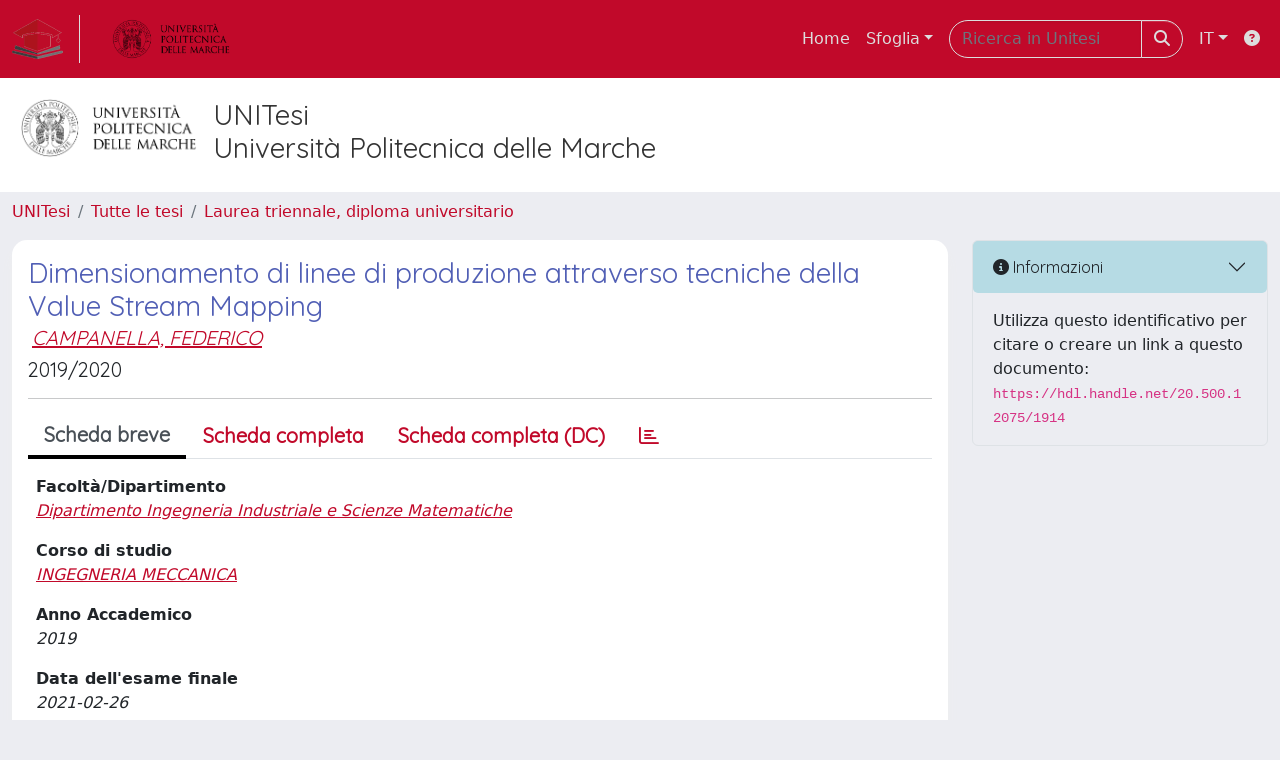

--- FILE ---
content_type: application/javascript
request_url: https://tesi.univpm.it/sr/cineca/js/cilea.js?fwkVersion=25.12.0.1
body_size: 18872
content:
function confirmMessageWithUrl(msg,url) {   
    ans = confirm(msg);
    if (ans) 
        location.href=url;
}

function showPopup(href) {
	showPopupByName('win',href);
}
function showPopupByName(name,href) {
	na_open_window(name,href, 10, 10, 930, 630, 0, 0, 0, 1, 1);
}
function showPopupByNameFullScreen(name,href) {
	na_open_window_fullscreen(name,href, 0, 0, 0, 1, 1, true);
}
function showNewTab(href) {
	var win=window.open(href, '_blank');
	win.focus();
}

function cileaUnescape (value) {
	value=value.replace(/&#039;/g,"'");
	value=value.replace(/&#034;/g,'"');
	return value;
}

function evaluateEmbeddedScript(fragment){
	/*
	*ATTENZIONE: 
	*I tag <script> che ritornano dagli AJAX vengono "rimaneggiati" dai browser 
	*per l'inserimento nel DOM.
	*IE vede <SCRIPT>
	*FF vede <script>
	*document.write(fragment);
	*/
	var fragmentLowerCase=fragment.toLowerCase();
	var startIndex=fragmentLowerCase.indexOf('<script');	
	
	while (startIndex!=-1 && startIndex<fragment.length){				
		startIndex = fragment.indexOf(">", startIndex)+1;
		var endIndex = fragmentLowerCase.indexOf("</script", startIndex);
		/*JQ("scriptViewer").innerHTML=$("scriptViewer").innerHTML+fragment.substring(startIndex,endIndex)
		*JQ.globalEval( fragment.substring(startIndex,endIndex));
		*/
		eval( fragment.substring(startIndex,endIndex));
		startIndex=fragmentLowerCase.indexOf("<script", endIndex);
		
	}		
}

function serializeFormInputInDiv(divId){
	/*var inputs=JQ('#'+divId).getElementsByTagName("input");
	var selects=JQ('#'+divId).getElementsByTagName("select");
	var textareas=JQ('#'+divId).getElementsByTagName("textarea");
	
	var results = new Array();
	var counter=0;

	for(var i=0;i<inputs.length;i++,counter++){
		results[counter]=inputs[i];
	}

	for(var i=0;i<selects.length;i++,counter++){
		results[counter]=selects[i];
	}

	for(var i=0;i<textareas.length;i++,counter++){
		results[counter]=textareas[i];
	}	

	var serializedForm="";
	for (var i=0;i<results.length;i++){
		var serializedItem=Form.Element.serialize(JQ('#'+results[i]));
		if (serializedItem!=null && serializedItem!='') {
			if (i!=0)		
				serializedForm+="&";
			serializedForm+=serializedItem;
		} 
	}*/
	/* ALERT: DONT USE FIELDSET IN A FRAGMENT FORM */
	var serializedForm=JQ('#'+divId+" *").serialize();
	//alert(serializedForm);
	
	//recupero tutti gli iframe presenti in questo div
	//gli iframe vengono usati per la gestione dell'upload dei file
	//serializzo SOLO gli input ad eccezione di quelli di tipo file
	//questo perch� l'upload effettivo del file viene fatto a parte
	//devo utilizzare un meccanismo di serializzazione differente rispetto agli 
	//input normali perch� il codice di serializzazione di prototype suppone
	//che tutti gli input facciano parte dello stesso document javascript
	//ma l'iframe ha un DOM separato
	//alert(divId);
	var iframes=[];
	if (document.getElementById(divId))
		iframes=document.getElementById(divId).getElementsByTagName("iframe");
	//var iframes=JQ('#'+divId)//.getElementsByTagName("iframe");
	//alert(iframes);
	for (i=0;i<iframes.length;i++){		
		var inputsIframe=iframes[i].contentWindow.document.getElementsByTagName("input");
		
		for (j=0;j<inputsIframe.length;j++){
			//escludo gli input file, submit e quello con nome uniqueIdentifier
			//perch� gi� presente nel documento principale
			if (
					"file"!=inputsIframe[j].type.toLowerCase() 
					&& 
					"submit"!=inputsIframe[j].type.toLowerCase()
					&& 
					"uniqueIdentifier"!=inputsIframe[j].name
					
			){
				var inputName=inputsIframe[j].name;
				var inputValue=inputsIframe[j].value.replace("\"", "\\\"");
				//serializzazione della copia nome/parametro								
				//var command ="{"+inputName+":\""+inputValue+"\"}";
				//var serializedCommandItem=eval(command);
				//var serializedItem=JQ.param(serializedCommandItem);
				serializedForm+="&"+inputName+"="+inputValue;				
			}				
		}
	}	

	return serializedForm;	
}

function addEvent(obj, evType, fn){
	if (obj.addEventListener){ 
		  obj.addEventListener(evType, fn, false); 
		  return true; 
	} else if (obj.attachEvent){ 
		  var r = obj.attachEvent("on"+evType, fn); 
		  return r; 
	} else {
		return false; 
	} 	
}


function getAmpersand(pars){
	if (pars!="")
		return "&";
	else
		return "";
}
function getAmpersandOnUrl(url){
	if (url.indexOf('?')==-1)
		return "?";
	else
		return "&";
}

function serializeArray(paramsArray){
	var result="";	
	for (var i=0;i<paramsArray.length;i++) {
		if (paramsArray[i]){
			var paramName=paramsArray[i].substring(0, paramsArray[i].indexOf("="));
			var paramValue=paramsArray[i].substring(paramsArray[i].indexOf("=")+1);
			if (paramName=='parentFQClassName' || (paramValue && paramValue.trim()!="")){
				if (i!=0)
					result+="&";
				result+=paramName+"="+encodeURIComponent(paramValue);
			}
		}
	}
	return result;	
}

function getHTTPHeaderValue(jqXHR, headerName){
	return jqXHR.getResponseHeader(headerName);
}


//Per aprire pop-up formattati
function na_open_window(name, url, left, top, width, height, toolbar, menubar, statusbar, scrollbar, resizable)
{
toolbar_str = toolbar ? 'yes' : 'no';
menubar_str = menubar ? 'yes' : 'no';
statusbar_str = statusbar ? 'yes' : 'no';
scrollbar_str = scrollbar ? 'yes' : 'no';
resizable_str = resizable ? 'yes' : 'no';
window.open(url, name, 'left='+left+',top='+top+',width='+width+',height='+height+',toolbar='+toolbar_str+',menubar='+menubar_str+',status='+statusbar_str+',scrollbars='+scrollbar_str+',resizable='+resizable_str);
}

function na_open_window_fullscreen(name, url, toolbar, menubar, statusbar, scrollbar, resizable, fullscreen)
{
toolbar_str = toolbar ? 'yes' : 'no';
menubar_str = menubar ? 'yes' : 'no';
statusbar_str = statusbar ? 'yes' : 'no';
scrollbar_str = scrollbar ? 'yes' : 'no';
resizable_str = resizable ? 'yes' : 'no';
fullscreen_str = fullscreen ? 'yes' : 'no';
window.open(url, name, 'toolbar='+toolbar_str+',menubar='+menubar_str+',status='+statusbar_str+',scrollbars='+scrollbar_str+',resizable='+resizable_str+',fullscreen='+fullscreen_str);
}

/*
 * This javascript constructs a new url based on the current one appending the breadCrumbBack parameter
 * with the value passed in. If no value is passed then the default value (-1) is used.
 * breadCrumbBack is the parameter intercepted by NavigationFilter to restore parameters associated with that url.
 * 
 * breadCrumbBack MUST BE a negative number. If a positive number is passed in it is inverted 
 */
function navigationBack(breadCrumbBack){
	
	if(!breadCrumbBack){
		breadCrumbBack=-1;
	} else if(breadCrumbBack>=0){
		breadCrumbBack=breadCrumbBack*(-1);
	}
	
	var currentUrl=document.location.href;
	var questionMarkFound=currentUrl.indexOf("?");
	if (questionMarkFound!=-1){
		currentUrl=currentUrl.substring(0, questionMarkFound);
	}
	
	currentUrl+="?breadCrumbBack="+breadCrumbBack;
	
	document.location.href=currentUrl;	
}
function checkModuleCalls(mapToCheck, postHandler) {
	var areAllImageLoaded=true;
	JQ.each(mapToCheck, function(module, value) { 
		areAllImageLoaded=areAllImageLoaded&value;
	});
	if (!areAllImageLoaded) 
		setTimeout(function(){checkModuleCalls(mapToCheck, postHandler);}, 100);
	else {
		if (postHandler)
			setTimeout(postHandler+"();",500);
		else
			setTimeout("reloadCurrentUrl();",500);
	}		
}

/*wf*/
function wfFormSubmit() {
	JQ('#wfCommandForm').submit();
}
function wfFormSubmitPage(nextPage,successView) {
	JQ('#wfNextPage').val(nextPage);
	JQ('#successPage').val(successView);
	
	checkAllSelectMovable();
	JQ('#wfCommandForm').submit();
}
function wfFormForward(wfNextState) {
	JQ('#wfNextState').val(wfNextState);	
	
	var nextActionDescription = JQ("#button-forward-to-"+wfNextState).text();
	if(!nextActionDescription) 
		nextActionDescription = JQ("#button-backward-to-"+wfNextState).text();
	var nextStateDescription = JQ("#wfStateDescription-"+wfNextState).val();
	JQ('#wfNextState').val(wfNextState);

    setSessionStorageVariable("errorReminder_wfNextAction", JQ("#wfItemId").val(), JQ("#wfTaskId").val(), nextActionDescription);
    setSessionStorageVariable("errorReminder_wfNextState", JQ("#wfItemId").val(), JQ("#wfTaskId").val(), nextStateDescription);
	
	checkAllSelectMovable();
	wfFormSubmit();
}

function wfDetailSubmitPage(nextPage, successView) {
	JQ('#wfPage').val(nextPage);
	JQ('#successPage').val(successView);
	JQ('#wfCommandForm').submit();
}


var fineMese = new Array();
	fineMese[1]=31;
	fineMese[2]=28;
	fineMese[3]=31;
	fineMese[4]=30;
	fineMese[5]=31;
	fineMese[6]=30;
	fineMese[7]=31;
	fineMese[8]=31;
	fineMese[9]=30;
	fineMese[10]=31;
	fineMese[11]=30;
	fineMese[12]=31;

function addMesiToDate(dateString,mesi) {
	var giorno = Number(dateString.substr(0,2));
	var mese = Number(dateString.substr(3,2));
	var anno = Number(dateString.substr(6,4));
	var incrementoAnno = Math.floor(mesi/12);
	var incrementoMese = mesi-(incrementoAnno*12);
	anno=anno+incrementoAnno;
	mese=mese+incrementoMese;
	if (mese>12) {
		mese-=12;
		anno++;
	}
	
	if (giorno>fineMese[mese]) {
		if (anno%4==0&&mese==2&&giorno>28)
			giorno=29;
		else{
			giorno=fineMese[mese];
		}
	}
	
	var dateFinale = new Date(anno,mese-1,giorno);
	var millisFinale = dateFinale.getTime();
	millisFinale=millisFinale-86400000;
	dateFinale = new Date(millisFinale);
	meseFinale=""+(dateFinale.getMonth()+1);
	giornoFinale=""+dateFinale.getDate();
	annoFinale=""+dateFinale.getFullYear();
	if (meseFinale.length==1)
		meseFinale="0"+meseFinale;
	if (giornoFinale.length==1)
		giornoFinale="0"+giornoFinale;
	return giornoFinale+"/"+meseFinale+"/"+annoFinale;
}


function refreshDataAsSumOfDateAndMounth(inizioId,meseId,fineId) {
	var dataDecorrenza=JQ('#'+inizioId).val();
	var durata=JQ('#'+meseId).val();
	
	if (dataDecorrenza!=""){
		if(durata == "") {
			JQ('#'+fineId).val(dataDecorrenza);
		} else {
			var dataScadenza=addMesiToDate(dataDecorrenza,durata);
			if (dataScadenza.indexOf("NaN")==-1)
				JQ('#'+fineId).val(dataScadenza);
			else {
				JQ('#'+fineId).val('');
			}
		}
	}
}

function refreshDataAsSumOfDateAndYear(inizioId,annoId,fineId) {
	var dataDecorrenza=JQ('#'+inizioId).val();
	var durata=JQ('#'+annoId).val();
	
	if (dataDecorrenza!=""){
		if(durata == "") {
			JQ('#'+fineId).val(dataDecorrenza);
		} else {
			var dataScadenza=addMesiToDate(dataDecorrenza,durata*12);
			if (dataScadenza.indexOf("NaN")==-1)
				JQ('#'+fineId).val(dataScadenza);
			else {
				JQ('#'+fineId).val('');
			}
		}
	}
}

function parseDate(str) {
	var mdy = str.split('/');
	return new Date(mdy[2], mdy[1], mdy[0]-1);
}
function daydiff(first, second) {
	return Math.round((second-first)/(1000*60*60*24));
}

function unformatNumber(text) {
	if (text==null) return null;
	var finale = text;
	finale = finale.replace(/\./g,"");
	finale = finale.replace(/,/g,".");
	return finale;
}


function formatNumber(text) {
	var error = false;
	var msg = "OK";
	var finale = "";
	if  (text!=null && text != '' && text!='undefined') {
		finale = text;
		if ("," == finale || "." == finale)
			finale = "0,";		
		else {
			var minusPresent=false;
			var comaPresent=false;
			if (finale.lastIndexOf(".")==finale.length-1)
				finale=finale.substr(0,finale.length-1)+",";

			finale = unformatNumber(finale);

			if (finale.search(/\./)!=-1)
				comaPresent=true;
				
			if (finale.search(/\-/)!=-1)
				minusPresent=true;
			
			var parteIntera;
			var parteDecimale;
			if (comaPresent) {
				var separatore = finale.search(/\./);
				parteIntera=finale.substring(0,separatore);
				parteDecimale=finale.substring(separatore+1, finale.length);
			}
			else {
				parteIntera=finale;
				parteDecimale="";
			}
			
			if (minusPresent){
				parteIntera=parteIntera.substring(1,parteIntera.length);
			}
			
			//elimino gli zeri iniziali di parte intera (pu� iniziare con zero solo se poi � "0,"
			var controllo=true;
			while(controllo) {
				if (parteIntera.charAt(0)==0&&parteIntera.length!=1)
					parteIntera=parteIntera.substring(1,finale.length);
				else
					controllo=false;
				
			}
		
			finale='';
			if (parteIntera.length<4)
				finale = parteIntera;
			else {
				for (i=parteIntera.length-3;i>0;i=i-3) {
					finale = "."+parteIntera.substr(i,3)+finale;
				}
				if (parteIntera.length%3==0)
					finale = parteIntera.substr(0,3)+finale;
				else
					finale = parteIntera.substr(0,parteIntera.length%3)+finale;
			}
			
			if (comaPresent) {
				if (parteDecimale.length>2) 
					parteDecimale=parteDecimale.substr(0,2);
				finale = finale + "," + parteDecimale;
			}
			
			if (minusPresent){
				finale="-"+finale;
			}
		}
	}
	var ritorno=new Object();
	ritorno.errore=error;
	ritorno.msg=msg;
	ritorno.finale=finale;
	return ritorno;
}	

function confirmExit() {
	if (confirmExitVarPassato){
		if (confirmExitVar) {
			if (confirmExitMessage!=null && confirmExitMessage!="")
				return confirmExitMessage;		
		}
	}
}
function removeConfirmExit() {
	confirmExitVar=false;	
	confirmExitVarPassato=true;
}
function addConfirmExit() {
	confirmExitVar=true;	
	confirmExitVarPassato=false;
}
function submitPost(url,buttonName,buttonValue) {
	var form = JQ('<form method="post" action="'+url+'"></form>');
	form.html('<input type="hidden" name="'+buttonName+'" value="'+buttonValue+'" />');
	form.appendTo(JQ('body')).submit();
}


function openForwardMessageDialogue(nextState) {	
	JQ("#forwardMessageNextState").val(nextState);	
	JQ("#dialogueForwardMessageDiv").modal({backdrop: 'static', keyboard: false}).modal('show');
	return false;	
}

function closeForwardMessageDialogueAndSubmit() {	
	closeForwardMessageDialogue();
	var message = JQ("#forwardMessageTextarea").val();
	var nextState = JQ("#forwardMessageNextState").val();

	var input = document.createElement("input");
	input.name = "clobMap[forwardMessage_"+nextState+"]";
	input.id = "clobMap__forwardMessage_"+nextState+"__";
	input.type = "hidden";
	input.value = message;
	document.getElementById('wfCommandForm').appendChild(input);
	
	wfFormForward(nextState);
}

function closeForwardMessageDialogue() {
	JQ("#dialogueForwardMessageDiv").modal('toggle');
}


function reloadCurrentUrl(){
	location.reload(true) ;		
}

function postAjaxCommandForm(url, nodeId, callback, itemId, taskId){
	
	var pars=JQ("#"+nodeId+" *").serialize();
	JQ("#waitingSpin").css('display','block');
	JQ.ajax({
		url: url,
		data: pars,
		contentType: "application/x-www-form-urlencoded;charset=UTF-8",
		method: "POST",
		success: function(data, textStatus, jqXHR) {
			JQ("#waitingSpin").css('display','none');
			if (getHTTPHeaderValue(jqXHR,"FragmentError")=="1"){				
				var $modal = jQuery(data);				
	            $modal.filter('.modal').modal('show');
	            $modal.filter('.modal').on('hidden.bs.modal', function(){
	            	$modal.remove();
				});	            
	            JQ("#editAssigned").html($modal);
	            
			} else {
			    JQ('#editAssigned').modal('hide');
			    JQ('.modal-backdrop').remove();
				callback(itemId, taskId);
			}
		},
		error: function(jqXHR, textStatus, errorThrown) {
			alert("errore");
		}
	});	
}

function reloadInit(moduleArray) {
	var reloadModuleMap=new Object();
	$.each(moduleArray, function(index, value) { 
		reloadModuleMap[value]=false;
	});
	return reloadModuleMap;
}

function reloadModuleAll(irRootPath,reloadModuleArray,fragmentLink) {
	var reloadModuleMap=reloadInit(reloadModuleArray);
	$('body').append('<div class="overlay"><div class="opacity"></div><i class="fas fa-spin fa-spinner"></i></div>');
	$('.overlay').fadeIn(150);
	$.each(reloadModuleMap, function(module, value) {
		var url=irRootPath+fragmentLink;
		if (!(module == null || module == '' || module == '/' || module == 'ir')) {
			url=irRootPath+'/'+module+fragmentLink;
		}
		reloadModuleAllClosure(url, module, reloadModuleMap);
	});
	checkModuleCalls(reloadModuleMap);
	window.setTimeout("reloadCurrentUrl();",10000);
}

function reloadModuleAllClosure(url, module, reloadModuleMap) {
	$.ajax({
		url: url,
		dataType: "text",		
		contentType: "application/x-www-form-urlencoded;charset=UTF-8",													
		data: {
			RAND: Math.random(9999)
		},
		success: function(data,extStatus, errorThrown) {
			reloadModuleMap[module]=true;
			console.log("module " +module + " updated");
		},
		error: function(data,extStatus, errorThrown) {
			reloadModuleMap[module]=false;
			console.log("module " +module + " had error. retry!");
			reloadModuleAllClosure(url, module, reloadModuleMap);
		}
	});
}


function reloadLanguageModuleAll(irRootPath,reloadModuleArray,fragmentLink,language) {
	var reloadModuleMap=reloadInit(reloadModuleArray);
	$('body').append('<div class="overlay"><div class="opacity"></div><i class="fas fa-spin fa-spinner"></i></div>');
	$('.overlay').fadeIn(150);
	$.each(reloadModuleMap, function(module, value) {
		var url=irRootPath+fragmentLink;
		if (!(module == null || module == '' || module == '/' || module == 'ir'))
			url=irRootPath+'/'+module+fragmentLink;
		$.ajax({
			url: url,
			dataType: "text",		
			contentType: "application/x-www-form-urlencoded;charset=UTF-8",													
			data: {
				changeLocale: language,
				RAND: Math.random(9999)
			},
			success: function(data,extStatus, errorThrown) {
				reloadModuleMap[module]=true;
				console.log("module " +module + " updated");
			},
			error: function(data,extStatus, errorThrown) {
				reloadModuleMap[module]=true;
				console.log("module " +module + " had error");
			}
		});
	});
	checkModuleCalls(reloadModuleMap);
	window.setTimeout("reloadCurrentUrl();",12000);
}

function reloadModuleAllData(irRootPath,reloadModuleArray,fragmentLink,data) {
	var reloadModuleMap=reloadInit(reloadModuleArray);
	$('body').append('<div class="overlay"><div class="opacity"></div><i class="fas fa-spin fa-spinner"></i></div>');
	$('.overlay').fadeIn(150);
	$.each(reloadModuleMap, function(module, value) {
		var url=irRootPath+fragmentLink;
		if (!(module == null || module == '' || module == '/' || module == 'ir' || module == '/sur'))
			url=irRootPath+'/'+module+fragmentLink;
		$.ajax({
			url: url,
			dataType: "text",		
			contentType: "application/x-www-form-urlencoded;charset=UTF-8",													
			data: data,
			success: function(data,extStatus, errorThrown) {
				reloadModuleMap[module]=true;
				console.log("module " +module + " updated");
			},
			error: function(data,extStatus, errorThrown) {
				reloadModuleMap[module]=true;
				console.log("module " +module + " had error");
			}
		});
	});
	checkModuleCalls(reloadModuleMap);
	window.setTimeout("reloadCurrentUrl();",10000);
}

function disableUserInteraction() {
	$('body').append('<div class="overlay"><div class="opacity"></div><i class="fas fa-spin fa-spinner"></i></div>');
	$('.overlay').fadeIn(150);
}

function enableUserInteraction() {
	if(initProfImag!='1'){	initializeProfileImages();	}
	$('.overlay').remove();
	Cookies.set("iris-inter-module-login", "true", { path: "/", secure: true });
}